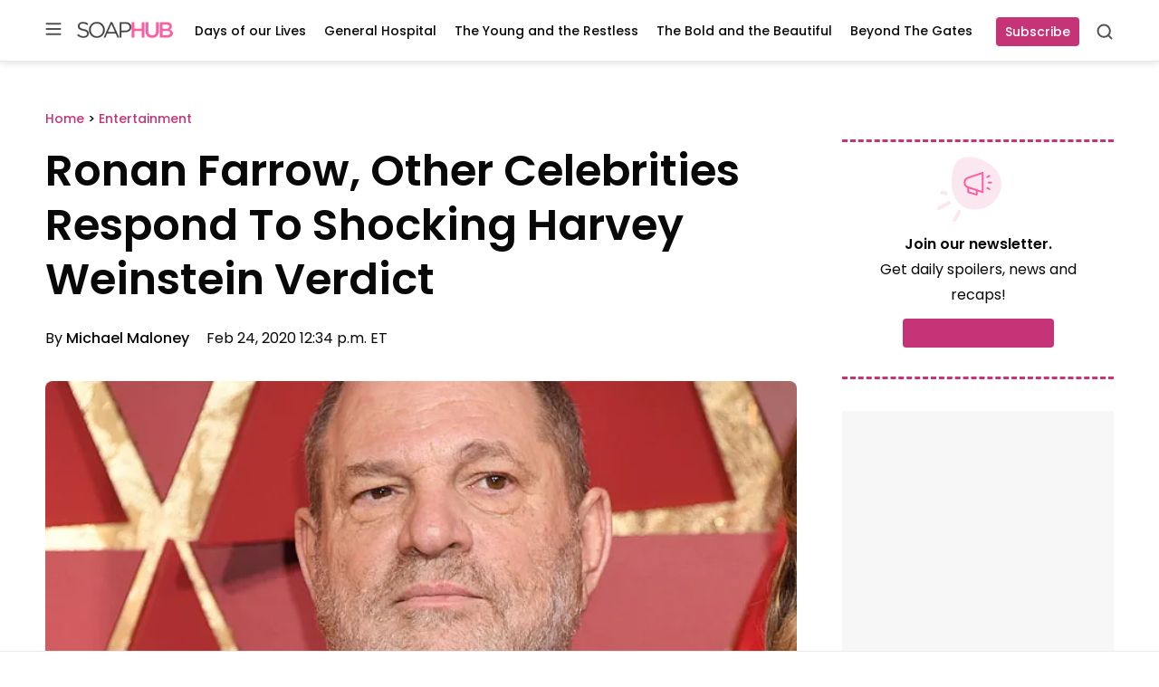

--- FILE ---
content_type: application/javascript; charset=utf-8
request_url: https://fundingchoicesmessages.google.com/f/AGSKWxUpSd5XWFCX75ys2JL-KFB72SvUyKrrmrL1yGjQMw6qf2vHIQgAdWnvSnvi-1Xp7lPO-tCiPXrs2DLm9fwgJFQ3w1xUP2JgK1nsbLarbO7pOvbFEkLHQ78oPaVF5uqiVBV8Cce6NigY1SooLgyO4qT2NJ5teopMXDOW1jQNLk1C88S0QgWKZfyC8Xb8/__adengine_/text_ad./adspf./ad-loader-/ad_frame.
body_size: -1290
content:
window['48823d82-e043-464f-af25-7e8d968e44c1'] = true;